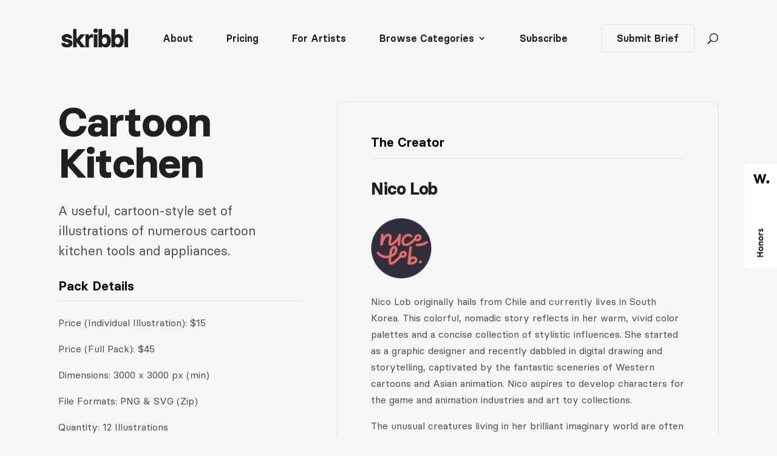

--- FILE ---
content_type: text/css
request_url: https://weareskribbl.com/wp-content/et-cache/219912/et-divi-dynamic-219912-late.css?ver=1767139027
body_size: -134
content:
@font-face{font-family:ETmodules;font-display:block;src:url(//weareskribbl.com/wp-content/themes/Divi/core/admin/fonts/modules/all/modules.eot);src:url(//weareskribbl.com/wp-content/themes/Divi/core/admin/fonts/modules/all/modules.eot?#iefix) format("embedded-opentype"),url(//weareskribbl.com/wp-content/themes/Divi/core/admin/fonts/modules/all/modules.woff) format("woff"),url(//weareskribbl.com/wp-content/themes/Divi/core/admin/fonts/modules/all/modules.ttf) format("truetype"),url(//weareskribbl.com/wp-content/themes/Divi/core/admin/fonts/modules/all/modules.svg#ETmodules) format("svg");font-weight:400;font-style:normal}

--- FILE ---
content_type: text/css
request_url: https://weareskribbl.com/wp-content/plugins/gravityformscoupons/assets/css/dist/theme.min.css?ver=6.9
body_size: 152
content:
.gform_legacy_markup_wrapper input.gf_coupon_code,.gravity-theme input.gf_coupon_code{width:auto;width:initial}.gform_legacy_markup_wrapper input#gf_coupon_button.button,.gravity-theme input#gf_coupon_button.button{margin-left:8px}.gform_legacy_markup_wrapper #gf_coupon_info,.gravity-theme #gf_coupon_info{margin-top:8px}.gform_legacy_markup_wrapper #gf_coupon_info table,.gravity-theme #gf_coupon_info table{border:none;width:auto!important}.gform_legacy_markup_wrapper #gf_coupon_info .gf_coupon_item .gf_coupon_name_container,.gravity-theme #gf_coupon_info .gf_coupon_item .gf_coupon_name_container{padding:6px 16px 6px 4px}.gform_legacy_markup_wrapper #gf_coupon_info .gf_coupon_item .gf_coupon_name_container .gf_coupon_name,.gravity-theme #gf_coupon_info .gf_coupon_item .gf_coupon_name_container .gf_coupon_name{display:inline-block;vertical-align:middle}.gform_legacy_markup_wrapper #gf_coupon_info .gf_coupon_item .gf_coupon_name_container a,.gravity-theme #gf_coupon_info .gf_coupon_item .gf_coupon_name_container a{background-image:url(../../../images/remove.png);background-position:0 0;background-repeat:no-repeat;border:none;display:inline-block;height:14px;margin:2px 0 0 0;text-indent:-9000px;vertical-align:middle;width:14px}.gform_legacy_markup_wrapper #gf_coupon_info .gf_coupon_item .gf_coupon_discount_container,.gravity-theme #gf_coupon_info .gf_coupon_item .gf_coupon_discount_container{padding:6px 2px 6px 0;text-align:right;vertical-align:top}.gform_legacy_markup_wrapper #gf_coupon_info .gf_coupon_item td,.gravity-theme #gf_coupon_info .gf_coupon_item td{border-bottom:1px dashed #ccc;border-left:none;border-right:none;border-top:none}.gform_legacy_markup_wrapper span.gf_coupon_discount,.gravity-theme span.gf_coupon_discount{display:-moz-inline-stack;display:inline-block;text-align:right;width:auto;zoom:1}.gform_legacy_markup_wrapper #gf_coupon_info .gf_coupon_item a.gf_coupon_delete,.gform_legacy_markup_wrapper #gf_coupon_info .gf_coupon_item a.gf_coupon_delete:active,.gform_legacy_markup_wrapper #gf_coupon_info .gf_coupon_item a.gf_coupon_delete:focus,.gform_legacy_markup_wrapper #gf_coupon_info .gf_coupon_item a.gf_coupon_delete:visited,.gravity-theme #gf_coupon_info .gf_coupon_item a.gf_coupon_delete,.gravity-theme #gf_coupon_info .gf_coupon_item a.gf_coupon_delete:active,.gravity-theme #gf_coupon_info .gf_coupon_item a.gf_coupon_delete:focus,.gravity-theme #gf_coupon_info .gf_coupon_item a.gf_coupon_delete:visited{color:#790000;font-size:small;text-decoration:none}

--- FILE ---
content_type: text/css
request_url: https://weareskribbl.com/wp-content/et-cache/global/et-divi-customizer-global.min.css?ver=1767082016
body_size: 4550
content:
body,.et_pb_column_1_2 .et_quote_content blockquote cite,.et_pb_column_1_2 .et_link_content a.et_link_main_url,.et_pb_column_1_3 .et_quote_content blockquote cite,.et_pb_column_3_8 .et_quote_content blockquote cite,.et_pb_column_1_4 .et_quote_content blockquote cite,.et_pb_blog_grid .et_quote_content blockquote cite,.et_pb_column_1_3 .et_link_content a.et_link_main_url,.et_pb_column_3_8 .et_link_content a.et_link_main_url,.et_pb_column_1_4 .et_link_content a.et_link_main_url,.et_pb_blog_grid .et_link_content a.et_link_main_url,body .et_pb_bg_layout_light .et_pb_post p,body .et_pb_bg_layout_dark .et_pb_post p{font-size:16px}.et_pb_slide_content,.et_pb_best_value{font-size:18px}body{color:#202020}h1,h2,h3,h4,h5,h6{color:#202020}#et_search_icon:hover,.mobile_menu_bar:before,.mobile_menu_bar:after,.et_toggle_slide_menu:after,.et-social-icon a:hover,.et_pb_sum,.et_pb_pricing li a,.et_pb_pricing_table_button,.et_overlay:before,.entry-summary p.price ins,.et_pb_member_social_links a:hover,.et_pb_widget li a:hover,.et_pb_filterable_portfolio .et_pb_portfolio_filters li a.active,.et_pb_filterable_portfolio .et_pb_portofolio_pagination ul li a.active,.et_pb_gallery .et_pb_gallery_pagination ul li a.active,.wp-pagenavi span.current,.wp-pagenavi a:hover,.nav-single a,.tagged_as a,.posted_in a{color:#020202}.et_pb_contact_submit,.et_password_protected_form .et_submit_button,.et_pb_bg_layout_light .et_pb_newsletter_button,.comment-reply-link,.form-submit .et_pb_button,.et_pb_bg_layout_light .et_pb_promo_button,.et_pb_bg_layout_light .et_pb_more_button,.et_pb_contact p input[type="checkbox"]:checked+label i:before,.et_pb_bg_layout_light.et_pb_module.et_pb_button{color:#020202}.footer-widget h4{color:#020202}.et-search-form,.nav li ul,.et_mobile_menu,.footer-widget li:before,.et_pb_pricing li:before,blockquote{border-color:#020202}.et_pb_counter_amount,.et_pb_featured_table .et_pb_pricing_heading,.et_quote_content,.et_link_content,.et_audio_content,.et_pb_post_slider.et_pb_bg_layout_dark,.et_slide_in_menu_container,.et_pb_contact p input[type="radio"]:checked+label i:before{background-color:#020202}.container,.et_pb_row,.et_pb_slider .et_pb_container,.et_pb_fullwidth_section .et_pb_title_container,.et_pb_fullwidth_section .et_pb_title_featured_container,.et_pb_fullwidth_header:not(.et_pb_fullscreen) .et_pb_fullwidth_header_container{max-width:1240px}.et_boxed_layout #page-container,.et_boxed_layout.et_non_fixed_nav.et_transparent_nav #page-container #top-header,.et_boxed_layout.et_non_fixed_nav.et_transparent_nav #page-container #main-header,.et_fixed_nav.et_boxed_layout #page-container #top-header,.et_fixed_nav.et_boxed_layout #page-container #main-header,.et_boxed_layout #page-container .container,.et_boxed_layout #page-container .et_pb_row{max-width:1400px}a{color:#202020}#main-header,#main-header .nav li ul,.et-search-form,#main-header .et_mobile_menu{background-color:#f7f7f7}.nav li ul{border-color:rgba(232,232,232,0)}.et_secondary_nav_enabled #page-container #top-header{background-color:#020202!important}#et-secondary-nav li ul{background-color:#020202}.et_header_style_centered .mobile_nav .select_page,.et_header_style_split .mobile_nav .select_page,.et_nav_text_color_light #top-menu>li>a,.et_nav_text_color_dark #top-menu>li>a,#top-menu a,.et_mobile_menu li a,.et_nav_text_color_light .et_mobile_menu li a,.et_nav_text_color_dark .et_mobile_menu li a,#et_search_icon:before,.et_search_form_container input,span.et_close_search_field:after,#et-top-navigation .et-cart-info{color:#202020}.et_search_form_container input::-moz-placeholder{color:#202020}.et_search_form_container input::-webkit-input-placeholder{color:#202020}.et_search_form_container input:-ms-input-placeholder{color:#202020}#top-menu li a{font-size:16px}body.et_vertical_nav .container.et_search_form_container .et-search-form input{font-size:16px!important}#top-menu li.current-menu-ancestor>a,#top-menu li.current-menu-item>a,#top-menu li.current_page_item>a{color:#202020}#main-footer{background-color:#023859}#footer-widgets .footer-widget a,#footer-widgets .footer-widget li a,#footer-widgets .footer-widget li a:hover{color:#f7f7f7}.footer-widget{color:#f7f7f7}#main-footer .footer-widget h4,#main-footer .widget_block h1,#main-footer .widget_block h2,#main-footer .widget_block h3,#main-footer .widget_block h4,#main-footer .widget_block h5,#main-footer .widget_block h6{color:#049dbf}.footer-widget li:before{border-color:#049dbf}.footer-widget .et_pb_widget div,.footer-widget .et_pb_widget ul,.footer-widget .et_pb_widget ol,.footer-widget .et_pb_widget label{line-height:1.6em}#footer-widgets .footer-widget li:before{top:9.8px}#et-footer-nav .bottom-nav li.current-menu-item a{color:#049dbf}.bottom-nav,.bottom-nav a{font-size:16px}#footer-bottom{background-color:#011826}#footer-info,#footer-info a{color:#f7f7f7}#footer-info{font-size:16px}body .et_pb_button{font-size:16px;background-color:#202020;border-color:#202020;border-radius:5px}body.et_pb_button_helper_class .et_pb_button,body.et_pb_button_helper_class .et_pb_module.et_pb_button{color:#f7f7f7}body .et_pb_button:after{font-size:25.6px}body .et_pb_bg_layout_light.et_pb_button:hover,body .et_pb_bg_layout_light .et_pb_button:hover,body .et_pb_button:hover{color:#f7f7f7!important;background-color:#333333;border-color:#333333!important;border-radius:5px}h1,h2,h3,h4,h5,h6,.et_quote_content blockquote p,.et_pb_slide_description .et_pb_slide_title{letter-spacing:-1px}@media only screen and (min-width:981px){#main-footer .footer-widget h4,#main-footer .widget_block h1,#main-footer .widget_block h2,#main-footer .widget_block h3,#main-footer .widget_block h4,#main-footer .widget_block h5,#main-footer .widget_block h6{font-size:21px}.et_header_style_left #et-top-navigation,.et_header_style_split #et-top-navigation{padding:55px 0 0 0}.et_header_style_left #et-top-navigation nav>ul>li>a,.et_header_style_split #et-top-navigation nav>ul>li>a{padding-bottom:55px}.et_header_style_split .centered-inline-logo-wrap{width:110px;margin:-110px 0}.et_header_style_split .centered-inline-logo-wrap #logo{max-height:110px}.et_pb_svg_logo.et_header_style_split .centered-inline-logo-wrap #logo{height:110px}.et_header_style_centered #top-menu>li>a{padding-bottom:20px}.et_header_style_slide #et-top-navigation,.et_header_style_fullscreen #et-top-navigation{padding:46px 0 46px 0!important}.et_header_style_centered #main-header .logo_container{height:110px}#logo{max-height:30%}.et_pb_svg_logo #logo{height:30%}.et_header_style_left .et-fixed-header #et-top-navigation,.et_header_style_split .et-fixed-header #et-top-navigation{padding:50px 0 0 0}.et_header_style_left .et-fixed-header #et-top-navigation nav>ul>li>a,.et_header_style_split .et-fixed-header #et-top-navigation nav>ul>li>a{padding-bottom:50px}.et_header_style_centered header#main-header.et-fixed-header .logo_container{height:100px}.et_header_style_split #main-header.et-fixed-header .centered-inline-logo-wrap{width:100px;margin:-100px 0}.et_header_style_split .et-fixed-header .centered-inline-logo-wrap #logo{max-height:100px}.et_pb_svg_logo.et_header_style_split .et-fixed-header .centered-inline-logo-wrap #logo{height:100px}.et_header_style_slide .et-fixed-header #et-top-navigation,.et_header_style_fullscreen .et-fixed-header #et-top-navigation{padding:41px 0 41px 0!important}.et_fixed_nav #page-container .et-fixed-header#top-header{background-color:#020202!important}.et_fixed_nav #page-container .et-fixed-header#top-header #et-secondary-nav li ul{background-color:#020202}.et-fixed-header #top-menu a,.et-fixed-header #et_search_icon:before,.et-fixed-header #et_top_search .et-search-form input,.et-fixed-header .et_search_form_container input,.et-fixed-header .et_close_search_field:after,.et-fixed-header #et-top-navigation .et-cart-info{color:#202020!important}.et-fixed-header .et_search_form_container input::-moz-placeholder{color:#202020!important}.et-fixed-header .et_search_form_container input::-webkit-input-placeholder{color:#202020!important}.et-fixed-header .et_search_form_container input:-ms-input-placeholder{color:#202020!important}.et-fixed-header #top-menu li.current-menu-ancestor>a,.et-fixed-header #top-menu li.current-menu-item>a,.et-fixed-header #top-menu li.current_page_item>a{color:#202020!important}}@media only screen and (min-width:1550px){.et_pb_row{padding:31px 0}.et_pb_section{padding:62px 0}.single.et_pb_pagebuilder_layout.et_full_width_page .et_post_meta_wrapper{padding-top:93px}.et_pb_fullwidth_section{padding:0}}h1,h1.et_pb_contact_main_title,.et_pb_title_container h1{font-size:37px}h2,.product .related h2,.et_pb_column_1_2 .et_quote_content blockquote p{font-size:31px}h3{font-size:27px}h4,.et_pb_circle_counter h3,.et_pb_number_counter h3,.et_pb_column_1_3 .et_pb_post h2,.et_pb_column_1_4 .et_pb_post h2,.et_pb_blog_grid h2,.et_pb_column_1_3 .et_quote_content blockquote p,.et_pb_column_3_8 .et_quote_content blockquote p,.et_pb_column_1_4 .et_quote_content blockquote p,.et_pb_blog_grid .et_quote_content blockquote p,.et_pb_column_1_3 .et_link_content h2,.et_pb_column_3_8 .et_link_content h2,.et_pb_column_1_4 .et_link_content h2,.et_pb_blog_grid .et_link_content h2,.et_pb_column_1_3 .et_audio_content h2,.et_pb_column_3_8 .et_audio_content h2,.et_pb_column_1_4 .et_audio_content h2,.et_pb_blog_grid .et_audio_content h2,.et_pb_column_3_8 .et_pb_audio_module_content h2,.et_pb_column_1_3 .et_pb_audio_module_content h2,.et_pb_gallery_grid .et_pb_gallery_item h3,.et_pb_portfolio_grid .et_pb_portfolio_item h2,.et_pb_filterable_portfolio_grid .et_pb_portfolio_item h2{font-size:22px}h5{font-size:19px}h6{font-size:17px}.et_pb_slide_description .et_pb_slide_title{font-size:56px}.et_pb_gallery_grid .et_pb_gallery_item h3,.et_pb_portfolio_grid .et_pb_portfolio_item h2,.et_pb_filterable_portfolio_grid .et_pb_portfolio_item h2,.et_pb_column_1_4 .et_pb_audio_module_content h2{font-size:19px}	h1,h2,h3,h4,h5,h6{font-family:'BC - Bold',Helvetica,Arial,Lucida,sans-serif}body,input,textarea,select{font-family:'Basier Circle - Regular',Helvetica,Arial,Lucida,sans-serif}.et_pb_button{font-family:'Basier Circle - Bold',Helvetica,Arial,Lucida,sans-serif}#main-header,#et-top-navigation{font-family:'Basier Circle - Semi-Bold',Helvetica,Arial,Lucida,sans-serif}.grecaptcha-badge{visibility:hidden}body #main-header #et-top-navigation #top-menu-nav #top-menu a{font-weight:500!important}body.search-no-results.et-db #et-boc .et-l .et_pb_blog_0_tb_body{column-count:1!important}.et_pb_post .entry-featured-image-url img{filter:grayscale(100%)}@media (max-width:1230px){#top-menu li,#top-menu li a{font-size:14px;padding-right:15px}}@media only screen and (min-width:1230px){ul#top-menu li.menu-item:not(:last-child){padding-right:50px!important}}body .gform_wrapper .gf_page_steps{font-size:16px}body .gform_wrapper .gf_page_steps .gf_step{font-size:16px}img{pointer-events:none}.gtranslate_wrapper{font-size:12px!important}.wp-pagenavi a,.wp-pagenavi span{color:#202020;background:#EBEBEB;font-size:12px!important;line-height:1em;font-weight:bold!important;padding:5px 10px!important;border-radius:5px;border:none;transition:all .5s}.wp-pagenavi span.current{color:#ffffff!important;background:#202020!important;border-radius:5px}.wp-pagenavi a:hover{color:#ffffff!important;background:#202020!important}.wp-pagenavi .pages{background:none}.wp-pagenavi{border-top:none;text-align:center}.cm-columns .et_pb_post{border:1px solid #e0e0e0!important;border-radius:10px!important;padding:7.5%}.author a{pointer-events:none}.gform_card_icon{filter:grayscale(100%)!important;-webkit-filter:grayscale(100%)!important}.gform_required_legend{display:none}#gform_wrapper_15{text-align:left!important}#gform_wrapper_28{text-align:left!important}#gform_wrapper_26{text-align:left!important}#gform_wrapper_33{text-align:left!important}#gform_wrapper_34{text-align:left!important}#gform_wrapper_38{text-align:left!important}@media only screen and (min-width:641px){.gform_wrapper form.gf_simple_horizontal div.gform_body,.gform_wrapper form.gf_simple_horizontal div.gform_footer.top_label{display:inline-block}}.et_menu_container{width:85%!important;max-width:100%!important}#main-footer{display:none}#footer-bottom{display:none}.ds-vertical-align{display:flex;flex-direction:column;justify-content:center}.single #left-area{margin-bottom:0!important;padding-bottom:0!important}.single .et_pb_post{margin-bottom:0;padding-bottom:0}.ie .ds-vertical-align.et_pb_column{padding-top:100px!important;padding-bottom:100px!important}.edge .ds-vertical-align.et_pb_column{padding-top:100px!important;padding-bottom:100px!important}.et_pb_text li{margin-top:2.5%;line-height:1.6em}.et_pb_text ul,.et_pb_text ol{margin:5%}.gfield_required{color:#f7f7f7!important}.gform_body input[type="text"]{color:#202020!important}body .gform_wrapper .gform_body .gform_page_footer .gform_previous_button{display:none}.gform_wrapper .gform_page_footer{border:none;text-align:center}body .gform_wrapper .gform_body .gfield_label{font-size:16px;font-family:"Basier Circle - Semi-Bold"!important;color:#020202!important}@media only screen and (max-width:981px){body .gform_wrapper .gform_body .gfield_label{font-size:16px;font-family:"Basier Circle - Regular"!important}}@media only screen and (max-width:980px){.hide-on-mobile-tablet{display:none!important}}#gform_multifile_messages_12_53{display:none!important}#gform_wrapper_14,#gform_wrapper_14 form{text-align:center!important}@media only screen and (min-width:641px){body #gform_wrapper_14 .gform_body .gform_fields .gfield input{font-size:16px!important;color:#020202!important;background-color:#f7f7f7!important;border-radius:5px;border:1px solid #e0e0e0;width:350px;margin:0px!important}}@media only screen and (min-width:641px){#gform_submit_button_14{width:100%!important;padding-top:8.5%!important;padding-bottom:8.5%!important;margin:0px!important;text-align:center}}@media only screen and (max-width:641px){body #gform_wrapper_14 .gform_body .gform_fields .gfield input{font-size:16px!important;color:#020202!important;background-color:#f7f7f7!important;border-radius:5px;border:1px solid #e0e0e0;margin:0px!important}}@media only screen and (max-width:641px){#gform_submit_button_14{width:100%!important;margin-top:-2.5%!important;padding-top:3.5%!important;padding-bottom:3.5%!important}}body #gform_wrapper_16 .gform_body .gform_fields .gfield input{background-color:#f7f7f7!important;font-size:16px!important;font-family:'Basier Circle - Semi-Bold';border:1px solid #e0e0e0!important;border-radius:5px!important}#gform_submit_button_16{width:100%!important;padding:2.5% 7.5% 2.5% 7.5%;margin-top:-1.25%!important}body .gform_wrapper .gform_body .gform_fields .gfield .ginput_container_singleproduct .ginput_product_price{font-size:21px;color:#202020;font-family:'Basier Circle - Bold'}body #gform_wrapper_26 .gform_body .gform_fields .gfield .ginput_container_singleproduct .ginput_product_price{border:1px #f7f7f7 solid!important;padding-left:0px!important;padding-top:0px!important;padding-bottom:0px!important}body #gform_wrapper_15 .gform_body .gform_fields .gfield .ginput_container_singleproduct .ginput_product_price{border:1px #f7f7f7 solid!important;padding-left:0px!important;padding-top:0px!important;padding-bottom:0px!important}body #gform_wrapper_33 .gform_body .gform_fields .gfield .ginput_container_singleproduct .ginput_product_price{border:1px #f7f7f7 solid!important;padding-left:0px!important;padding-top:0px!important;padding-bottom:0px!important}body #gform_wrapper_34 .gform_body .gform_fields .gfield .ginput_container_singleproduct .ginput_product_price{border:1px #f7f7f7 solid!important;padding-left:0px!important;padding-top:0px!important;padding-bottom:0px!important}body #gform_wrapper_38 .gform_body .gform_fields .gfield .ginput_container_singleproduct .ginput_product_price{border:1px #f7f7f7 solid!important;padding-left:0px!important;padding-top:0px!important;padding-bottom:0px!important}body #gform_wrapper_28 .gform_body .gform_fields .gfield .ginput_container_singleproduct .ginput_product_price{border:1px #f7f7f7 solid!important;padding-left:0px!important;padding-top:0px!important;padding-bottom:0px!important}body .gform_wrapper .gform_body .gform_fields .gfield .ginput_container_singleproduct .ginput_product_price_label{font-size:16px;font-family:'Basier Circle - Regular';color:#4d4d4d}body .gform_wrapper .gform_body .gform_fields .gfield .ginput_container_singleproduct{padding-top:1.5%;padding-bottom:1.5%;border:1px #f7f7f7 solid!important}@media only screen and (min-width:641px){body #gform_wrapper_18 .gform_body .gform_fields .gfield input{font-size:16px!important;color:#020202!important;background-color:#f7f7f7!important;border-radius:5px;border:1px solid #e0e0e0;width:350px;margin:0px!important}}@media only screen and (min-width:641px){#gform_submit_button_18{width:100%!important;padding-top:9.5%!important;padding-bottom:9.5%!important;margin:0px!important}}@media only screen and (max-width:641px){body #gform_wrapper_18 .gform_body .gform_fields .gfield input{font-size:16px!important;color:#020202!important;background-color:#f7f7f7!important;border-radius:5px;border:1px solid #e0e0e0;margin:0px!important}}@media only screen and (max-width:641px){#gform_submit_button_18{width:100%!important;margin-top:-2.5%!important;padding-top:3.5%!important;padding-bottom:3.5%!important}}#gform_wrapper_18,#gform_wrapper_18 form{text-align:center!important}body #gform_wrapper_26 .gform_body .gform_fields .gfield input{background-color:#f7f7f7!important;font-size:16px!important;font-family:'Basier Circle - Semi-Bold';border:1px solid #e0e0e0!important;border-radius:5px!important}#gform_submit_button_26{width:100%!important;padding:2.5% 7.5% 2.5% 7.5%;margin-top:2.5%}body #gform_wrapper_15 .gform_body .gform_fields .gfield input{background-color:#f7f7f7!important;font-size:16px!important;font-family:'Basier Circle - Semi-Bold';border:1px solid #e0e0e0!important;border-radius:5px!important}#gform_submit_button_15{width:100%!important;padding:2.5% 7.5% 2.5% 7.5%;margin-top:2.5%}body #gform_wrapper_33 .gform_body .gform_fields .gfield input{background-color:#f7f7f7!important;font-size:16px!important;font-family:'Basier Circle - Semi-Bold';border:1px solid #e0e0e0!important;border-radius:5px!important}#gform_submit_button_33{width:100%!important;padding:3.25% 12.5% 3.25% 12.5%;margin-top:4.5%}body #gform_wrapper_34 .gform_body .gform_fields .gfield input{background-color:#f7f7f7!important;font-size:16px!important;font-family:'Basier Circle - Semi-Bold';border:1px solid #e0e0e0!important;border-radius:5px!important}#gform_submit_button_34{width:100%!important;padding:3.25% 12.5% 3.25% 12.5%;margin-top:4.5%}body #gform_wrapper_38 .gform_body .gform_fields .gfield input{background-color:#f7f7f7!important;font-size:16px!important;font-family:'Basier Circle - Semi-Bold';border:1px solid #e0e0e0!important;border-radius:5px!important}#gform_submit_button_38{width:100%!important;padding:3.25% 12.5% 3.25% 12.5%;margin-top:4.5%}body #gform_wrapper_28 .gform_body .gform_fields .gfield input{background-color:#f7f7f7!important;font-size:16px!important;font-family:'Basier Circle - Semi-Bold';border:1px solid #e0e0e0!important;border-radius:5px!important}#gform_submit_button_28{width:100%!important;padding:2.5% 7.5% 2.5% 7.5%;margin-top:2.5%}body #gform_wrapper_21 .gform_body .gform_fields .gfield input{background-color:#f7f7f7!important;font-size:16px!important;font-family:'Basier Circle - Semi-Bold';border:1px solid #e0e0e0!important;border-radius:5px!important}#gform_submit_button_21{width:100%!important;padding:2.5% 7.5% 2.5% 7.5%;margin-top:0px}body #gform_wrapper_21 .gform_body .gform_fields .gfield textarea{background-color:#f7f7f7!important;font-size:16px!important;font-family:'Basier Circle - Semi-Bold';border:1px solid #e0e0e0!important;border-radius:5px!important}body #gform_wrapper_22 .gform_body .gform_fields .gfield input{background-color:#f7f7f7!important;font-size:16px!important;font-family:'Basier Circle - Semi-Bold';border:1px solid #e0e0e0!important;border-radius:5px!important}#gform_submit_button_22{width:100%!important;padding:2.5% 7.5% 2.5% 7.5%;margin-top:0px}body #gform_wrapper_22 .gform_body .gform_fields .gfield textarea{background-color:#f7f7f7!important;font-size:16px!important;font-family:'Basier Circle - Semi-Bold';border:1px solid #e0e0e0!important;border-radius:5px!important}body #gform_wrapper_42 .gform_body .gform_fields .gfield input{background-color:#f7f7f7!important;font-size:16px!important;font-family:'Basier Circle - Semi-Bold';border:1px solid #e0e0e0!important;border-radius:5px!important}#gform_submit_button_42{width:100%!important;padding:2.5% 7.5% 2.5% 7.5%;margin-top:0px}body #gform_wrapper_42 .gform_body .gform_fields .gfield textarea{background-color:#f7f7f7!important;font-size:16px!important;font-family:'Basier Circle - Semi-Bold';border:1px solid #e0e0e0!important;border-radius:5px!important}#gform_next_button_42_15{padding:2.5% 7.5% 2.5% 7.5%;margin-top:-2%}#gform_next_button_42_28{padding:2.5% 7.5% 2.5% 7.5%;margin-top:-2%}body #gform_wrapper_42 .gform_footer,body #gform_wrapper_42 .gform_page_footer{text-align:center}.pa-inline-buttons .et_pb_button_module_wrapper{display:inline-block}body.safari #main-header li a{font-weight:500!important}.gform_fileupload_rules{font-size:16px}body #gform_wrapper_23 .gform_body .gform_fields .gfield textarea{background-color:#f7f7f7!important;font-size:16px!important;font-family:'Basier Circle - Semi-Bold';color:#202020;border:1px solid #e0e0e0!important;border-radius:5px!important}#gform_submit_button_23{width:100%!important;padding:2.5% 7.5% 2.5% 7.5%;margin-top:0px}body #gform_wrapper_23 .gform_body .gform_fields .gfield input{background-color:#f7f7f7!important;font-size:16px!important;font-family:'Basier Circle - Semi-Bold';color:#202020;border:1px solid #e0e0e0!important;border-radius:5px!important}body #gform_wrapper_31 .gform_body .gform_fields .gfield textarea{background-color:#f7f7f7!important;font-size:16px!important;font-family:'Basier Circle - Semi-Bold';color:#202020;border:1px solid #e0e0e0!important;border-radius:5px!important}#gform_submit_button_31{width:100%!important;padding:2.5% 7.5% 2.5% 7.5%;margin-top:0px}body #gform_wrapper_31 .gform_body .gform_fields .gfield input{background-color:#f7f7f7!important;font-size:16px!important;font-family:'Basier Circle - Semi-Bold';color:#202020;border:1px solid #e0e0e0!important;border-radius:5px!important}body #gform_wrapper_24 .gform_body .gform_fields .gfield input{background-color:#f7f7f7!important;font-size:16px!important;font-family:'Basier Circle - Semi-Bold';color:#202020;border:1px solid #e0e0e0!important;border-radius:5px!important}#gform_submit_button_24{width:100%!important;padding:2.5% 7.5% 2.5% 7.5%;margin-top:0px}body .gform_wrapper .gform_body .gform_fields .gfield select{background-color:#f7f7f7!important;font-size:16px!important;font-family:'Basier Circle - Regular';color:#202020}.menu_cta{font-family:'Basier Circle - Semi-Bold';background-color:#f7f7f7;padding:0!important;margin-top:-15px!important;border-radius:5px;border:1px solid #e0e0e0!important}.menu_cta a{padding:15px 25px 15px 25px!important;color:#202020!important;border-radius:5px}#top-menu-nav .menu_cta a:hover{color:#f7f7f7!important;border-color:#000!important;border-radius:5px}.menu_cta a:hover{border-color:#202020!important;background:#202020;color:#f7f7f7!important;opacity:1!important;border-radius:5px}@media (max-width:980px){.menu_cta{display:none}}.et-fixed-header #top-menu .menu_cta a:hover{color:#f7f7f7!important}#main-header.et-fixed-header{-webkit-box-shadow:0 2px 18px rgba(0,0,0,.3)!important;-moz-box-shadow:0 2px 18px rgba(0,0,0,.3)!important;box-shadow:0 2px 18px rgba(0,0,0,.3)!important}.et_pb_posts .et_pb_post{-webkit-column-break-inside:avoid;page-break-inside:avoid;break-inside:avoid}.entry-featured-image-url img{border-radius:10px}.more-link{background-color:#202020;display:inline-block!important;color:#f7f7f7;border:2px solid #202020;border-radius:5px;padding:10px 25px;margin-top:15px;font-family:'Basier Circle - Bold';text-transform:capitalize}.more-link:hover{background-color:#333333;border:2px solid #333333}body #gform_wrapper_23 .gform_body .gform_fields .gfield .gfield_checkbox{font-family:'Basier Circle - Regular'}body #gform_wrapper_31 .gform_body .gform_fields .gfield .gfield_checkbox{font-family:'Basier Circle - Regular'}.gform_drop_area{font-size:16px!important;color:#020202;background-color:#f7f7f7!important;border-color:#020202!important}.gform_fileupload_rules{display:none!important}.gform_button_select_files{font-size:16px!important;background:#f7f7f7!important;padding-top:3.5%!important;padding-bottom:3.5%!important;padding-right:5%;padding-left:5%;border:1px solid #e0e0e0;border-radius:5px}#field_14_3{display:none}body #gform_wrapper_25 .gform_body .gform_fields .gfield input{background-color:#f7f7f7!important;font-size:16px!important;font-family:'Basier Circle - Semi-Bold';border:1px solid #e0e0e0!important;border-radius:5px!important}#gform_submit_button_25{width:100%!important;padding:2.5% 7.5% 2.5% 7.5%;margin-top:0px}body .gform_wrapper .gform_body .gform_fields .gfield .gfield_checkbox li input[type=checkbox]{font-size:16px!important}body .gform_wrapper .gform_body .gform_fields .gfield .gfield_checkbox li label{font-size:16px!important}body #gform_wrapper_25 .gfield_checkbox li input[type=checkbox]{display:none}body #gform_wrapper_25 .gform_body .gform_fields .gfield .gfield_checkbox li{font-size:16px!important}body #gform_wrapper_25 .gform_body .gform_fields .gfield .gfield_checkbox li:hover{color:#020202!important}.gchoice_select_all,.gform_legacy_markup_wrapper ul.gfield_checkbox li input[type=checkbox]:checked+label,.gform_legacy_markup_wrapper ul.gfield_radio li input[type=radio]:checked+label{color:#020202!important}body .gform_wrapper .gform_body .gform_fields .gfield .ginput_container_total{color:#020202!important;font-size:16px!important}.gform_legacy_markup_wrapper span.ginput_total{color:#020202!important}#gf_coupon_button{padding-top:1.9%!important;padding-bottom:1.9%!important;color:#020202!important}.gf_coupon_name{color:#020202!important;font-size:16px;font-family:'Basier Circle - Semi-Bold'}.gf_coupon_discount{color:#020202!important;font-size:16px;font-family:'Basier Circle - Bold'}body #gform_wrapper_26 .gform_body .gform_fields .gfield .ginput_complex .ginput_full label{font-size:16px!important;color:#020202!important;font-family:'Basier Circle - Semi-Bold';letter-spacing:0px!important}#input_26_6_5{margin-top:-0.25px;margin-bottom:-5px}body #gform_wrapper_15 .gform_body .gform_fields .gfield .ginput_complex .ginput_full label{font-size:16px!important;color:#020202!important;font-family:'Basier Circle - Semi-Bold';letter-spacing:0px!important}#input_15_6_5{margin-top:-0.25px;margin-bottom:-5px}body #gform_wrapper_33 .gform_body .gform_fields .gfield .ginput_complex .ginput_full label{font-size:16px!important;color:#020202!important;font-family:'Basier Circle - Semi-Bold';letter-spacing:0px!important}#input_33_6_5{margin-top:-0.25px;margin-bottom:-5px}body #gform_wrapper_34 .gform_body .gform_fields .gfield .ginput_complex .ginput_full label{font-size:16px!important;color:#020202!important;font-family:'Basier Circle - Semi-Bold';letter-spacing:0px!important}#input_34_6_5{margin-top:-0.25px;margin-bottom:-5px}body #gform_wrapper_38 .gform_body .gform_fields .gfield .ginput_complex .ginput_full label{font-size:16px!important;color:#020202!important;font-family:'Basier Circle - Semi-Bold';letter-spacing:0px!important}#input_38_6_5{margin-top:-0.25px;margin-bottom:-5px}body #gform_wrapper_28 .gform_body .gform_fields .gfield .ginput_complex .ginput_full label{font-size:16px!important;color:#020202!important;font-family:'Basier Circle - Semi-Bold';letter-spacing:0px!important}#input_28_6_5{margin-top:-0.25px;margin-bottom:-5px}#gfield_description_26_6{font-size:14px!important}#gfield_description_26_6 a{font-family:'Basier Circle - Semi-Bold'}#gfield_description_33_6{font-size:14px!important}#gfield_description_33_6 a{font-family:'Basier Circle - Semi-Bold'}#gfield_description_34_6{font-size:14px!important}#gfield_description_34_6 a{font-family:'Basier Circle - Semi-Bold'}#gfield_description_38_18 a{font-family:'Basier Circle - Semi-Bold'}#gfield_description_38_18{font-size:14px!important}#gfield_description_28_6{font-size:14px!important}#gfield_description_28_6 a{font-family:'Basier Circle - Semi-Bold'}.et_pb_pagebuilder_layout.single.et_full_width_page:not(.et-tb-has-body) #main-content .et_pb_row{width:85%}.pa-button-over-image>.et_pb_button_module_wrapper{position:absolute;top:82.5%;left:70%;transform:translate(-70% -82.5%);z-index:10;transition:opacity 0.3s ease-in-out;opacity:0}.pa-button-over-image:hover>.et_pb_button_module_wrapper{opacity:1}#gform_fields_14{margin-right:-10px!important}#gform_fields_18{margin-right:-30px!important}.ginput_container_custom_card_fields .ginput_card_field{height:50px!important;border-radius:5px!important;border:1px solid #e0e0e0!important;background-color:#f7f7f7!important}#input_28_18_1{padding-left:15px!important}#input_28_18_1_label{margin-top:20px!important}#input_28_18_2{padding-left:15px!important}#input_28_18_3{padding-left:15px!important}#gform_fields_28{margin-bottom:-2.5%!important}#gfield_description_28_18{font-size:14px!important}#gfield_description_28_18 a{font-family:'Basier Circle - Semi-Bold'}#input_26_18_1{padding-left:15px!important}#input_26_18_1_label{margin-top:20px!important}#input_26_18_2{padding-left:15px!important}#input_26_18_3{padding-left:15px!important}#gform_fields_26{margin-bottom:-2.5%!important}#gfield_description_26_18{font-size:14px!important}#gfield_description_26_18 a{font-family:'Basier Circle - Semi-Bold'}#input_33_18_1{padding-left:15px!important}#input_33_18_1_label{margin-top:20px!important}#input_33_18_2{padding-left:15px!important}#input_33_18_3{padding-left:15px!important}#gform_fields_33{margin-bottom:-5%!important}#gfield_description_33_18{font-size:14px!important}#gfield_description_33_18 a{font-family:'Basier Circle - Semi-Bold'}#input_34_16_1{padding-left:15px!important}#input_34_16_1_label{margin-top:20px!important}#input_34_16_2{padding-left:15px!important}#input_34_16_3{padding-left:15px!important}#gform_fields_34{margin-bottom:-5%!important}#gfield_description_34_16{font-size:14px!important}#gfield_description_34_16 a{font-family:'Basier Circle - Semi-Bold'}#input_38_18_1{padding-left:15px!important}#input_38_18_1_label{margin-top:20px!important}#input_38_18_2{padding-left:15px!important}#input_38_18_3{padding-left:15px!important}#gform_fields_38{margin-bottom:-5%!important}#gfield_description_38_16{font-size:14px!important}#gfield_description_38_16 a{font-family:'Basier Circle - Semi-Bold'}#main-header{-webkit-box-shadow:none;-moz-box-shadow:none;box-shadow:none}.sub-menu{border-radius:5px!important}.et_mobile_menu{border-radius:5px!important}#gfield_description_28_15{font-size:14px!important}#gfield_description_28_15 a{font-family:'Basier Circle - Semi-Bold'}#gfield_description_26_15{font-size:14px!important}#gfield_description_26_15 a{font-family:'Basier Circle - Semi-Bold'}#gfield_description_33_15{font-size:14px!important}#gfield_description_33_15 a{font-family:'Basier Circle - Semi-Bold'}#gfield_description_34_15{font-size:14px!important}#gfield_description_34_15 a{font-family:'Basier Circle - Semi-Bold'}#gfield_description_38_15{font-size:14px!important}#gfield_description_38_15 a{font-family:'Basier Circle - Semi-Bold'}@media screen and (min-width:981px){.sub-menu{min-width:280px}#top-menu li li a{width:240px;padding:5px 10px}}#logo{width:110px!important;height:auto!important}.gfield_consent_label{font-size:16px;font-family:'Basier Circle - Regular'}#gfield_description_15_15{font-size:14px!important}#gfield_description_15_15 a{font-family:'Basier Circle - Semi-Bold'}#input_15_9_1{padding-left:15px!important}#input_15_9_1_label{margin-top:20px!important}#input_15_9_2{padding-left:15px!important}#input_15_9_3{padding-left:15px!important}#gform_fields_15{margin-bottom:-2.5%!important}#gfield_description_15_9{font-size:14px!important}#gfield_description_15_9 a{font-family:'Basier Circle - Semi-Bold'}#gfield_description_15_6{font-size:14px!important}#gfield_description_15_6 a{font-family:'Basier Circle - Semi-Bold'}

--- FILE ---
content_type: text/css
request_url: https://weareskribbl.com/wp-content/et-cache/219912/et-divi-dynamic-219912-late.css
body_size: -112
content:
@font-face{font-family:ETmodules;font-display:block;src:url(//weareskribbl.com/wp-content/themes/Divi/core/admin/fonts/modules/all/modules.eot);src:url(//weareskribbl.com/wp-content/themes/Divi/core/admin/fonts/modules/all/modules.eot?#iefix) format("embedded-opentype"),url(//weareskribbl.com/wp-content/themes/Divi/core/admin/fonts/modules/all/modules.woff) format("woff"),url(//weareskribbl.com/wp-content/themes/Divi/core/admin/fonts/modules/all/modules.ttf) format("truetype"),url(//weareskribbl.com/wp-content/themes/Divi/core/admin/fonts/modules/all/modules.svg#ETmodules) format("svg");font-weight:400;font-style:normal}